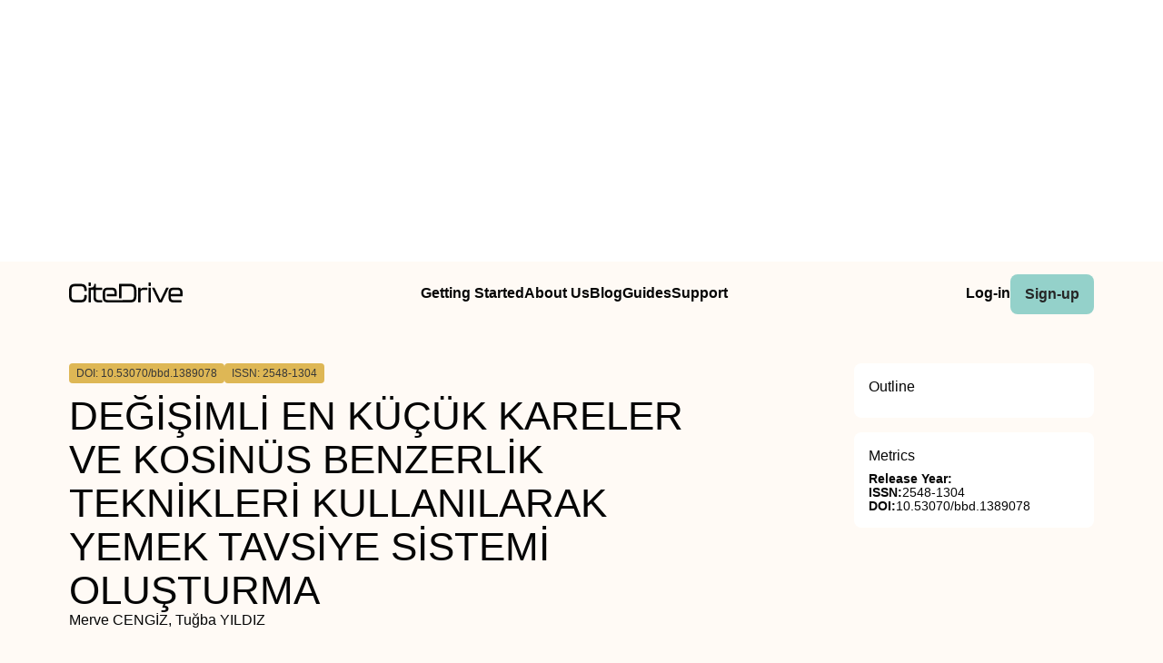

--- FILE ---
content_type: text/html
request_url: https://www.citedrive.com/en/discovery/de%C4%9Fi%C5%9Fimli-en-k%C3%BC%C3%A7%C3%BCk-kareler-ve-kosin%C3%BCs-benzerlik-teknikleri-kullanilarak-yemek-tavsiye-sistemi-olu%C5%9Fturma/
body_size: 7980
content:
<!DOCTYPE html><!-- Layout --><html lang="en"> <head><meta charset="UTF-8"><link rel="icon" href="/favicons/32x32-favicon.ico" sizes="any"><link rel="sitemap" href="/sitemap-index.xml"><link rel="icon" href="/favicons/favicon.svg" type="image/svg+xml"><link rel="apple-touch-icon" href="/favicons/apple-touch-icon.png"><meta name="viewport" content="width=device-width"><meta name="google-adsense-account" content="ca-pub-9078114372269384"><script async src="https://pagead2.googlesyndication.com/pagead/js/adsbygoogle.js?client=ca-pub-9078114372269384" crossorigin="anonymous"></script><title>[PDF] DEĞİŞİMLİ EN KÜÇÜK KARELER VE KOSİNÜS BENZERLİK TEKNİKLERİ KULLANILARAK YEMEK TAVSİYE SİSTEMİ OLUŞTURMA | CiteDrive</title><link rel="canonical" href="https://www.citedrive.com/en/discovery/de%C4%9Fi%C5%9Fimli-en-k%C3%BC%C3%A7%C3%BCk-kareler-ve-kosin%C3%BCs-benzerlik-teknikleri-kullanilarak-yemek-tavsiye-sistemi-olu%C5%9Fturma/"><meta name="description" content="Bu çalışmada, Allrecipes.com web sitesindeki yemek tariflerine ve üyeler tarafından verilen oylara dayalı bir yemek tavsiye sistemi geliştirildi. Toplam 1840 yemek tarifi (Diyabetik - Glutensiz - Ketojenik - Düşük Sodyum - Düşük Kolesterol - Vejetaryen – Vegan) Allrecipes.com'dan web scraping yöntemi ile kazındı ve Python'da analiz edildi. Tavsiye Sistemi, Değişimli En Küçük Kareler (DEKK) yöntemi kullanılarak oluşturuldu. Diyet Yemek Tavsiye Sistemi, kosinüs benzerlik yöntemi kullanılarak gerçekleştirildi. DEKK yönteminin büyük veri ile uygulaması bulut üzerinde gerçekleştirildi. Modelin hata kareler ortalamasının karekökü 0.495 olarak bulundu. Modelin önerdiği yemekler kullanıcı bazlı incelendi ve sonuçların tutarlı olduğu belirlendi. En çok tavsiye edilen yemekler incelendiğinde, vejetaryen tariflerin ilk sırada yer aldığı; toplamda ise ketojenik tariflerin yüksek sayıda önerildiği görüldü. Sonuç olarak, yemek tarifleri aracılığıyla yiyecekler hakkında fikir sahibi olmak ve diyetlerine göre yiyecek seçmek isteyen kullanıcılara doğru öneriler üreten web tabanlı bir yemek öneri sistemi oluşturuldu."><meta name="robots" content="index, follow"><meta property="og:title" content="[PDF] DEĞİŞİMLİ EN KÜÇÜK KARELER VE KOSİNÜS BENZERLİK TEKNİKLERİ KULLANILARAK YEMEK TAVSİYE SİSTEMİ OLUŞTURMA | CiteDrive"><meta property="og:type" content="website"><meta property="og:image" content="https://www.citedrive.com/og-citedrive-logo.png"><meta property="og:url" content="https://www.citedrive.com/en/discovery/de%C4%9Fi%C5%9Fimli-en-k%C3%BC%C3%A7%C3%BCk-kareler-ve-kosin%C3%BCs-benzerlik-teknikleri-kullanilarak-yemek-tavsiye-sistemi-olu%C5%9Fturma/"><meta property="og:image:url" content="https://www.citedrive.com/og-citedrive-logo.png"><meta property="og:image:alt" content="CiteDrive Thumbnail"><meta name="twitter:card" content="summary"><meta name="twitter:site" content="@citedrive"><meta name="twitter:image" content="https://www.citedrive.com/og-citedrive-logo.png"><meta name="twitter:description" content="Bu çalışmada, Allrecipes.com web sitesindeki yemek tariflerine ve üyeler tarafından verilen oylara dayalı bir yemek tavsiye sistemi geliştirildi. Toplam 1840 yemek tarifi (Diyabetik - Glutensiz - Ketojenik - Düşük Sodyum - Düşük Kolesterol - Vejetaryen – Vegan) Allrecipes.com'dan web scraping yöntemi ile kazındı ve Python'da analiz edildi. Tavsiye Sistemi, Değişimli En Küçük Kareler (DEKK) yöntemi kullanılarak oluşturuldu. Diyet Yemek Tavsiye Sistemi, kosinüs benzerlik yöntemi kullanılarak gerçekleştirildi. DEKK yönteminin büyük veri ile uygulaması bulut üzerinde gerçekleştirildi. Modelin hata kareler ortalamasının karekökü 0.495 olarak bulundu. Modelin önerdiği yemekler kullanıcı bazlı incelendi ve sonuçların tutarlı olduğu belirlendi. En çok tavsiye edilen yemekler incelendiğinde, vejetaryen tariflerin ilk sırada yer aldığı; toplamda ise ketojenik tariflerin yüksek sayıda önerildiği görüldü. Sonuç olarak, yemek tarifleri aracılığıyla yiyecekler hakkında fikir sahibi olmak ve diyetlerine göre yiyecek seçmek isteyen kullanıcılara doğru öneriler üreten web tabanlı bir yemek öneri sistemi oluşturuldu."><meta name="twitter:creator" content="@citedrive"><meta content="Merve CENGİZ, Tuğba YILDIZ" name="citation_authors"><meta content="10.53070/bbd.1389078" name="citation_doi"><meta content="DEĞİŞİMLİ EN KÜÇÜK KARELER VE KOSİNÜS BENZERLİK TEKNİKLERİ KULLANILARAK YEMEK TAVSİYE SİSTEMİ OLUŞTURMA" name="citation_title"><meta content="2024" name="citation_date"><meta content="Anatolian Science - Bilgisayar Bilimleri Dergisi" name="citation_publisher"><meta content="NaN" name="citation_journal_title"><meta content="NaN" name="citation_journal_abbrev"><meta content="2548-1304" name="citation_issn"><meta content="NaN" name="citation_issue"><meta content="NaN" name="citation_firstpage"><meta content="NaN" name="citation_lastpage"><meta content="NaN" name="citation_isbn"><meta content="https://www.citedrive.com/en/discovery/de%C4%9Fi%C5%9Fimli-en-k%C3%BC%C3%A7%C3%BCk-kareler-ve-kosin%C3%BCs-benzerlik-teknikleri-kullanilarak-yemek-tavsiye-sistemi-olu%C5%9Fturma/" name="citation_public_url"><meta content="https://www.citedrive.com/en/discovery/de%C4%9Fi%C5%9Fimli-en-k%C3%BC%C3%A7%C3%BCk-kareler-ve-kosin%C3%BCs-benzerlik-teknikleri-kullanilarak-yemek-tavsiye-sistemi-olu%C5%9Fturma/" name="citation_pdf_url"><meta content="https://www.citedrive.com/en/discovery/de%C4%9Fi%C5%9Fimli-en-k%C3%BC%C3%A7%C3%BCk-kareler-ve-kosin%C3%BCs-benzerlik-teknikleri-kullanilarak-yemek-tavsiye-sistemi-olu%C5%9Fturma/" name="citation_fulltext_html_url"><meta content="https://www.citedrive.com/en/discovery/de%C4%9Fi%C5%9Fimli-en-k%C3%BC%C3%A7%C3%BCk-kareler-ve-kosin%C3%BCs-benzerlik-teknikleri-kullanilarak-yemek-tavsiye-sistemi-olu%C5%9Fturma/" name="citation_abstract_html_url"><meta content="https://www.citedrive.com/en/discovery/de%C4%9Fi%C5%9Fimli-en-k%C3%BC%C3%A7%C3%BCk-kareler-ve-kosin%C3%BCs-benzerlik-teknikleri-kullanilarak-yemek-tavsiye-sistemi-olu%C5%9Fturma/" name="citation_abstract_pdf_url"><meta content="Merve CENGİZ, Tuğba YILDIZ" name="DC.creator"><meta content="10.53070/bbd.1389078" name="DC.identifier.DOI"><meta content="DEĞİŞİMLİ EN KÜÇÜK KARELER VE KOSİNÜS BENZERLİK TEKNİKLERİ KULLANILARAK YEMEK TAVSİYE SİSTEMİ OLUŞTURMA" name="DC.title"><meta content="2024" name="DC.date"><link rel="stylesheet" href="/styles/design-tokens.css"><link rel="stylesheet" href="/styles/index.css"><link rel="stylesheet" href="/styles/utils.module.css"><!-- CiteDrive Ads Service --><script src="https://www.citedrive.com/js/ads-service.js"></script><!-- Google tag (gtag.js) --><script type="text/partytown" src="https://www.googletagmanager.com/gtag/js?id=G-B4P7HQL1R8"></script><script type="text/partytown">
      window.dataLayer = window.dataLayer || [];
      function gtag(){dataLayer.push(arguments);}
      gtag('js', new Date());

      gtag('config', 'G-B4P7HQL1R8');
    </script><link rel="stylesheet" href="/_astro/_slug_.8ef7ac18.css" /><script type="module">const o=document.querySelector(".accordion"),i=o.childNodes[1],t=o.lastElementChild,a=i.lastElementChild;i.addEventListener("click",d);function c(){t.setAttribute("aria-hidden",!1),a.className="rotate"}function r(){t.setAttribute("aria-hidden",!0),a.className=""}function d(){t.getAttribute("aria-hidden")==="true"?c():t.getAttribute("aria-hidden")==="false"&&r()}const n=document.querySelector("body"),e=document.querySelector(".menu-btn"),s=document.querySelector(".overlay");function u(){const l=e?.getAttribute("aria-expanded");l==="true"?(e?.setAttribute("aria-expanded","false"),e.innerHTML='<svg class="svg" width="30" height="30" viewBox="0 0 15 15" fill="hsl(var(--clr) / 1)" xmlns="http://www.w3.org/2000/svg"><path d="M1.5 3C1.22386 3 1 3.22386 1 3.5C1 3.77614 1.22386 4 1.5 4H13.5C13.7761 4 14 3.77614 14 3.5C14 3.22386 13.7761 3 13.5 3H1.5ZM1 7.5C1 7.22386 1.22386 7 1.5 7H13.5C13.7761 7 14 7.22386 14 7.5C14 7.77614 13.7761 8 13.5 8H1.5C1.22386 8 1 7.77614 1 7.5ZM1 11.5C1 11.2239 1.22386 11 1.5 11H13.5C13.7761 11 14 11.2239 14 11.5C14 11.7761 13.7761 12 13.5 12H1.5C1.22386 12 1 11.7761 1 11.5Z" fill-rule="evenodd" clip-rule="evenodd"></path></svg>',s?.classList.toggle("open"),n?.classList.toggle("overflow")):l==="false"&&(e?.setAttribute("aria-expanded","true"),e.innerHTML='<svg class="svg" width="30" height="30" viewBox="0 0 15 15" fill="hsl(var(--clr) / 1)" xmlns="http://www.w3.org/2000/svg"><path d="M12.8536 2.85355C13.0488 2.65829 13.0488 2.34171 12.8536 2.14645C12.6583 1.95118 12.3417 1.95118 12.1464 2.14645L7.5 6.79289L2.85355 2.14645C2.65829 1.95118 2.34171 1.95118 2.14645 2.14645C1.95118 2.34171 1.95118 2.65829 2.14645 2.85355L6.79289 7.5L2.14645 12.1464C1.95118 12.3417 1.95118 12.6583 2.14645 12.8536C2.34171 13.0488 2.65829 13.0488 2.85355 12.8536L7.5 8.20711L12.1464 12.8536C12.3417 13.0488 12.6583 13.0488 12.8536 12.8536C13.0488 12.6583 13.0488 12.3417 12.8536 12.1464L8.20711 7.5L12.8536 2.85355Z" fill-rule="evenodd" clip-rule="evenodd"></path></svg>',s?.classList.toggle("open"),n?.classList.toggle("overflow"))}e?.addEventListener("click",u);
</script>
<script>!(function(w,p,f,c){if(!window.crossOriginIsolated && !navigator.serviceWorker) return;c=w[p]=Object.assign(w[p]||{},{"lib":"/~partytown/","debug":false});c[f]=(c[f]||[]).concat(["dataLayer.push"])})(window,'partytown','forward');/* Partytown 0.8.2 - MIT builder.io */
!function(t,e,n,i,o,r,a,s,d,c,l,p){function u(){p||(p=1,"/"==(a=(r.lib||"/~partytown/")+(r.debug?"debug/":""))[0]&&(d=e.querySelectorAll('script[type="text/partytown"]'),i!=t?i.dispatchEvent(new CustomEvent("pt1",{detail:t})):(s=setTimeout(f,1e4),e.addEventListener("pt0",w),o?h(1):n.serviceWorker?n.serviceWorker.register(a+(r.swPath||"partytown-sw.js"),{scope:a}).then((function(t){t.active?h():t.installing&&t.installing.addEventListener("statechange",(function(t){"activated"==t.target.state&&h()}))}),console.error):f())))}function h(t){c=e.createElement(t?"script":"iframe"),t||(c.style.display="block",c.style.width="0",c.style.height="0",c.style.border="0",c.style.visibility="hidden",c.setAttribute("aria-hidden",!0)),c.src=a+"partytown-"+(t?"atomics.js?v=0.8.2":"sandbox-sw.html?"+Date.now()),e.querySelector(r.sandboxParent||"body").appendChild(c)}function f(n,o){for(w(),i==t&&(r.forward||[]).map((function(e){delete t[e.split(".")[0]]})),n=0;n<d.length;n++)(o=e.createElement("script")).innerHTML=d[n].innerHTML,o.nonce=r.nonce,e.head.appendChild(o);c&&c.parentNode.removeChild(c)}function w(){clearTimeout(s)}r=t.partytown||{},i==t&&(r.forward||[]).map((function(e){l=t,e.split(".").map((function(e,n,i){l=l[i[n]]=n+1<i.length?"push"==i[n+1]?[]:l[i[n]]||{}:function(){(t._ptf=t._ptf||[]).push(i,arguments)}}))})),"complete"==e.readyState?u():(t.addEventListener("DOMContentLoaded",u),t.addEventListener("load",u))}(window,document,navigator,top,window.crossOriginIsolated);;((d,s)=>(s=d.currentScript,d.addEventListener('astro:before-swap',()=>s.remove(),{once:true})))(document);</script></head> <body>  <div align="center" id="ad-banner" data-astro-cid-foo5qrfn> <script async src="https://pagead2.googlesyndication.com/pagead/js/adsbygoogle.js?client=ca-pub-9078114372269384" crossorigin="anonymous"></script> <!-- top --> <ins class="adsbygoogle" style="display:block" data-ad-client="ca-pub-9078114372269384" data-ad-slot="7569360029" data-ad-format="auto" data-full-width-responsive="true" data-astro-cid-foo5qrfn></ins> <script>
			;(adsbygoogle = window.adsbygoogle || []).push({})
		</script> </div> <div class="page-wrapper" data-astro-cid-foo5qrfn> <div class="page-grid" data-astro-cid-foo5qrfn> <header data-astro-cid-foo5qrfn> <nav data-astro-cid-foo5qrfn> <div class="menu-container" data-astro-cid-foo5qrfn> <div class="logo" data-astro-cid-foo5qrfn> <a aria-label="home" href="/en/" data-astro-cid-foo5qrfn> <svg xmlns="http://www.w3.org/2000/svg" width="125.29" height="21.28" viewBox="0 0 125.29 21.28" fill="hsl(var(--clr))" data-astro-cid-foo5qrfn><path d="m0,14.45v-6.13C0,3.95,1.82,1.49,6.64,1.49h6.24c4.82,0,6.64,2.46,6.64,6.83v.22c0,.36-.2.56-.56.56h-1.62c-.36,0-.56-.17-.56-.45v-.42c0-3.19-1.06-4.09-3.89-4.09h-6.24c-2.83,0-3.89.9-3.89,4.09v6.3c0,3.16,1.09,4.06,3.89,4.06h6.24c2.8,0,3.89-.9,3.89-4.06v-.62c0-.36.2-.56.56-.56h1.62c.36,0,.56.2.56.53v.56c0,4.34-1.82,6.8-6.64,6.8h-6.24c-4.82,0-6.64-2.46-6.64-6.8Z" data-astro-cid-foo5qrfn></path><path d="m23.48,0h-1.52c-.36,0-.56.2-.56.56v2.66c0,.37.2.56.56.56h1.52c.36,0,.56-.19.56-.56V.56c0-.36-.2-.56-.56-.56Z" data-astro-cid-foo5qrfn></path><path d="m29.58,7.96v7.58c0,2.52.78,3.28,3.58,3.28h2.86c.36,0,.56.19.56.56v1.32c0,.36-.2.56-.56.56h-2.86c-5.06,0-6.21-2.02-6.21-5.94v-7.36h-2.91v12.74c0,.36-.2.56-.56.56h-1.52c-.36,0-.56-.2-.56-.56V6.08c0-.36.2-.56.56-.56h.66c2.75,0,5.08-.25,5.11-3.44,0-.4.2-.59.56-.59h.73c.36,0,.56.19.56.56v3.47h6.44c.36,0,.56.2.56.56v1.31c0,.37-.2.57-.56.57h-6.44Z" data-astro-cid-foo5qrfn></path><path d="m74.36,8.91v5.04c0,5.09-1.82,7.31-6.61,7.31h-24.83c-4.68,0-5.8-2.05-5.8-6.22v-3.39c0-4.06,1.12-6.13,5.8-6.13h3.94c4.68,0,5.8,2.07,5.8,6.13v2.52c0,.37-.2.56-.56.56h-10.42v-2.38h8.35v-.89c0-2.83-.62-3.45-3.22-3.45h-3.84c-2.6,0-3.22.62-3.22,3.45v3.8c0,2.89.62,3.5,3.22,3.5h14.9s9.63-.14,9.63-.14c3.02,0,4.14-.92,4.14-4.7v-5.01c0-3.78-1.09-4.76-4.14-4.76h-9.63v12.72h-2.75V2.05c0-.37.2-.56.56-.56h12.07c4.79,0,6.61,2.29,6.61,7.42Z" data-astro-cid-foo5qrfn></path><path d="m85.9,5.54c.36,0,.56.2.56.56v1.37c0,.36-.2.56-.56.56h-3.81c-2.21,0-3.22.5-3.22,3.5v9.18c0,.36-.2.56-.56.56h-1.51c-.36,0-.56-.2-.56-.56V6.1c0-.36.2-.56.56-.56h1.51c.36,0,.56.2.56.56v1.48c.62-1.37,1.9-2.04,4.45-2.04h2.58Z" data-astro-cid-foo5qrfn></path><path d="m87.61,3.25V.59c0-.36.2-.56.56-.56h1.51c.36,0,.56.2.56.56v2.66c0,.36-.2.56-.56.56h-1.51c-.36,0-.56-.2-.56-.56Zm0,17.47V6.1c0-.36.2-.56.56-.56h1.51c.36,0,.56.2.56.56v14.62c0,.36-.2.56-.56.56h-1.51c-.36,0-.56-.2-.56-.56Z" data-astro-cid-foo5qrfn></path><path d="m99.07,20.86l-7.34-14.64c-.2-.39-.03-.67.39-.67h1.74c.31,0,.5.14.64.42l6.27,12.74,6.27-12.74c.14-.28.34-.42.64-.42h1.76c.42,0,.59.28.39.67l-7.36,14.64c-.14.28-.34.42-.64.42h-2.13c-.31,0-.5-.14-.64-.42Z" data-astro-cid-foo5qrfn></path><path d="m109.75,15.06v-3.39c0-4.06,1.12-6.13,5.8-6.13h3.95c4.68,0,5.8,2.07,5.8,6.13v2.52c0,.36-.2.56-.56.56h-12.35v.53c0,2.88.62,3.5,3.22,3.5h7.87c.36,0,.56.2.56.56v1.37c0,.36-.2.56-.56.56h-7.92c-4.68,0-5.8-2.04-5.8-6.22Zm12.91-2.69v-.9c0-2.83-.62-3.44-3.22-3.44h-3.84c-2.6,0-3.22.62-3.22,3.44v.9h10.28Z" data-astro-cid-foo5qrfn></path></svg></a> </div> <ul class="main-menu" data-astro-cid-foo5qrfn> <li data-astro-cid-foo5qrfn><a class="hollow-link" href="/en/docs/quick-start/" data-astro-cid-foo5qrfn>Getting Started</a></li> <li data-astro-cid-foo5qrfn><a class="hollow-link" href="/en/about/" data-astro-cid-foo5qrfn>About Us</a></li> <li data-astro-cid-foo5qrfn><a class="hollow-link" href="/en/blog/" data-astro-cid-foo5qrfn>Blog</a></li> <li data-astro-cid-foo5qrfn><a class="hollow-link" href="/en/docs/" data-astro-cid-foo5qrfn>Guides</a></li> <li data-astro-cid-foo5qrfn><a class="hollow-link" href="https://github.com/orgs/citedrive/discussions" data-astro-cid-foo5qrfn>Support</a></li> </ul> <ul class="sub-menu" data-astro-cid-foo5qrfn> <li data-astro-cid-foo5qrfn><a class="hollow-link" href="https://app.citedrive.com/" data-astro-cid-foo5qrfn>Log-in</a></li> <li data-astro-cid-foo5qrfn><a class="primary-btn" href="https://app.citedrive.com/sign-up&quot;&quot;" data-astro-cid-foo5qrfn>Sign-up</a></li> </ul> </div> <div class="mobile-menu-container" data-astro-cid-foo5qrfn> <a class="primary-btn" href="" data-astro-cid-foo5qrfn>Sign-up</a> <nav aria-label="Mobile menu" data-astro-cid-6aabv5oc> <button class="menu-btn" aria-label="Toggle Mobile Menu" aria-expanded="false" data-astro-cid-6aabv5oc> <svg width="30" height="30" viewBox="0 0 15 15" fill="hsl(var(--clr) / 1)" xmlns="http://www.w3.org/2000/svg" data-astro-cid-6aabv5oc> <path d="M1.5 3C1.22386 3 1 3.22386 1 3.5C1 3.77614 1.22386 4 1.5 4H13.5C13.7761 4 14 3.77614 14 3.5C14 3.22386 13.7761 3 13.5 3H1.5ZM1 7.5C1 7.22386 1.22386 7 1.5 7H13.5C13.7761 7 14 7.22386 14 7.5C14 7.77614 13.7761 8 13.5 8H1.5C1.22386 8 1 7.77614 1 7.5ZM1 11.5C1 11.2239 1.22386 11 1.5 11H13.5C13.7761 11 14 11.2239 14 11.5C14 11.7761 13.7761 12 13.5 12H1.5C1.22386 12 1 11.7761 1 11.5Z" fill-rule="evenodd" clip-rule="evenodd" data-astro-cid-6aabv5oc></path> </svg> </button> <div role="dialog" class="overlay" aria-label="Main menu" data-astro-cid-6aabv5oc> <div class="new-mobile-menu" data-astro-cid-6aabv5oc> <ul data-astro-cid-6aabv5oc> <li data-astro-cid-6aabv5oc><a href="/en/docs/quick-start/" data-astro-cid-6aabv5oc>Getting started</a></li> <li data-astro-cid-6aabv5oc><a href="/en/docs/" data-astro-cid-6aabv5oc>Guides</a></li> <li data-astro-cid-6aabv5oc><a href="/en/blog/" data-astro-cid-6aabv5oc>Blog</a></li> <li data-astro-cid-6aabv5oc><a href="/en/about/" data-astro-cid-6aabv5oc>About Us</a></li> <li data-astro-cid-6aabv5oc><a href="https://github.com/orgs/citedrive/discussions" data-astro-cid-6aabv5oc>Support</a></li> </ul> </div> </div> </nav>   </div> </nav> </header> <main data-astro-cid-foo5qrfn> <div class="page-content" data-astro-cid-foo5qrfn> <div class="accordion" data-astro-cid-foo5qrfn> <button class="accordion-title" data-astro-cid-foo5qrfn><span data-astro-cid-foo5qrfn>On this page</span> <i class="accordion-icon" style="
								margin-left: 8px; 
								font-size: 1.65rem; 
								font-weight: 500;
								line-height: 32px;
								transition: .5s; */
								color: rgb(0, 0, 0);" data-astro-cid-foo5qrfn><svg width="15" height="15" viewBox="0 0 15 15" fill="hsl(var(--clr))" xmlns="http://www.w3.org/2000/svg" data-astro-cid-foo5qrfn><path d="M3.13523 6.15803C3.3241 5.95657 3.64052 5.94637 3.84197 6.13523L7.5 9.56464L11.158 6.13523C11.3595 5.94637 11.6759 5.95657 11.8648 6.15803C12.0536 6.35949 12.0434 6.67591 11.842 6.86477L7.84197 10.6148C7.64964 10.7951 7.35036 10.7951 7.15803 10.6148L3.15803 6.86477C2.95657 6.67591 2.94637 6.35949 3.13523 6.15803Z" fill="white" fill-rule="evenodd" clip-rule="evenodd" data-astro-cid-foo5qrfn></path></svg></i> </button> <div class="accordion-content" aria-hidden="true" data-astro-cid-foo5qrfn> <div class="sidebar-box" style="border-radius: .5rem; padding: 0 1rem;" data-astro-cid-foo5qrfn> <h2 style="margin-top: 1rem;" data-astro-cid-foo5qrfn>Outline</h2>  </div> </div> </div> <!-- loop über autoren,liste? --> <div class="container" data-astro-cid-foo5qrfn> <div class="container" data-astro-cid-foo5qrfn> <span class="doi" data-astro-cid-foo5qrfn>DOI: 10.53070/bbd.1389078</span> <span class="issn" data-astro-cid-foo5qrfn>ISSN: 2548-1304</span> <span class="" data-astro-cid-foo5qrfn></span> </div> <div style="display: flex; flex-direction: column; gap: .25rem;" data-astro-cid-foo5qrfn> <h1 data-astro-cid-foo5qrfn>DEĞİŞİMLİ EN KÜÇÜK KARELER VE KOSİNÜS BENZERLİK TEKNİKLERİ KULLANILARAK YEMEK TAVSİYE SİSTEMİ OLUŞTURMA</h1> Merve CENGİZ, Tuğba YILDIZ </div> </div> <div class="container" data-astro-cid-foo5qrfn> <!-- Year --> <ul class="container" data-astro-cid-foo5qrfn>  </ul> </div> <div class="container" data-astro-cid-foo5qrfn> <a class="primary-btn" href="https://www.citedrive.com/en/viewer/?doi=10.53070/bbd.1389078" data-astro-cid-foo5qrfn>
Show PDF
</a> <a class="primary-btn" href="https://www.citedrive.com/en/viewer/?doi=10.53070/bbd.1389078&#38;route=cite" data-astro-cid-foo5qrfn>
Cite
</a>  </div> <div class="text-container" data-astro-cid-foo5qrfn> <jats:p xml:lang="tr">Bu çalışmada, Allrecipes.com web sitesindeki yemek tariflerine ve üyeler tarafından verilen oylara dayalı bir yemek tavsiye sistemi geliştirildi. Toplam 1840 yemek tarifi (Diyabetik - Glutensiz - Ketojenik - Düşük Sodyum - Düşük Kolesterol - Vejetaryen – Vegan) Allrecipes.com'dan web scraping yöntemi ile kazındı ve Python'da analiz edildi. Tavsiye Sistemi, Değişimli En Küçük Kareler (DEKK) yöntemi kullanılarak oluşturuldu. Diyet Yemek Tavsiye Sistemi, kosinüs benzerlik yöntemi kullanılarak gerçekleştirildi. DEKK yönteminin büyük veri ile uygulaması bulut üzerinde gerçekleştirildi. Modelin hata kareler ortalamasının karekökü 0.495 olarak bulundu. Modelin önerdiği yemekler kullanıcı bazlı incelendi ve sonuçların tutarlı olduğu belirlendi. En çok tavsiye edilen yemekler incelendiğinde, vejetaryen tariflerin ilk sırada yer aldığı; toplamda ise ketojenik tariflerin yüksek sayıda önerildiği görüldü. Sonuç olarak, yemek tarifleri aracılığıyla yiyecekler hakkında fikir sahibi olmak ve diyetlerine göre yiyecek seçmek isteyen kullanıcılara doğru öneriler üreten web tabanlı bir yemek öneri sistemi oluşturuldu.</p> <div id="mobile-square-ad-2" data-astro-cid-foo5qrfn> <script async src="https://pagead2.googlesyndication.com/pagead/js/adsbygoogle.js?client=ca-pub-9078114372269384" crossorigin="anonymous"></script> <!-- square ad --> <ins class="adsbygoogle" style="display:block" data-ad-client="ca-pub-9078114372269384" data-ad-slot="8784833807" data-ad-format="auto" data-full-width-responsive="true" data-astro-cid-foo5qrfn></ins> <script>
								;(adsbygoogle = window.adsbygoogle || []).push({})
							</script> </div> </div> <div class="archive-wrapper" data-astro-cid-foo5qrfn> <h2 style="margin-bottom: .5rem;" data-astro-cid-foo5qrfn>More from our Archive</h2> <!-- refer to logic from SearrchItem --> <ul class="archive-container" data-astro-cid-foo5qrfn> <li class="related-article" data-astro-cid-foo5qrfn> <a href="/en/discovery/crafting-an-agentive-self-case-studies-of-digital-storytelling/" data-astro-cid-foo5qrfn> <div data-astro-cid-foo5qrfn> <span class="doi" data-astro-cid-foo5qrfn>DOI: 10.58680/rte20065995</span> <span data-astro-cid-foo5qrfn>2024</span> </div> <span data-astro-cid-foo5qrfn>Crafting an Agentive Self: Case Studies of Digital Storytelling</span> <div data-astro-cid-foo5qrfn>Glynda A Hull, Mira Lisa Katz</div> </a> </li><li class="related-article" data-astro-cid-foo5qrfn> <a href="/en/discovery/two-late-classic-royal-burials-from-buenavista-del-cayo-belize/" data-astro-cid-foo5qrfn> <div data-astro-cid-foo5qrfn> <span class="doi" data-astro-cid-foo5qrfn>DOI: 10.62064/rrba.18.07</span> <span data-astro-cid-foo5qrfn>2024</span> </div> <span data-astro-cid-foo5qrfn>TWO LATE CLASSIC ROYAL BURIALS FROM BUENAVISTA DEL CAYO, BELIZE</span> <div data-astro-cid-foo5qrfn>Jason Yaeger, Bernadette Cap, M. Kathryn Brown</div> </a> </li><li class="related-article" data-astro-cid-foo5qrfn> <a href="/en/discovery/at-last-the-problem-of-english-learners-constructing-genres-of-difference/" data-astro-cid-foo5qrfn> <div data-astro-cid-foo5qrfn> <span class="doi" data-astro-cid-foo5qrfn>DOI: 10.58680/rte20065110</span> <span data-astro-cid-foo5qrfn>2024</span> </div> <span data-astro-cid-foo5qrfn>AT LAST: The "Problem" of English Learners: Constructing Genres of Difference</span> <div data-astro-cid-foo5qrfn>Kris D GutiÃ©rrez, Marjorie Faulstich Orellana</div> </a> </li><li class="related-article" data-astro-cid-foo5qrfn> <a href="/en/discovery/effective-adsorptive-removal-of-anionic-dyes-from-aqueous-solution/" data-astro-cid-foo5qrfn> <div data-astro-cid-foo5qrfn> <span class="doi" data-astro-cid-foo5qrfn>DOI: 10.1002/vjch.202000184</span> <span data-astro-cid-foo5qrfn>2024</span> </div> <span data-astro-cid-foo5qrfn>Effective adsorptive removal of anionic dyes from aqueous solution</span> <div data-astro-cid-foo5qrfn>M. G. El‐Desouky, M. A. El‐Bindary, A. A. El‐Bindary</div> </a> </li><li class="related-article" data-astro-cid-foo5qrfn> <a href="/en/discovery/my-ancestors-didnt-own-slaves-understanding-white-talk-about-race/" data-astro-cid-foo5qrfn> <div data-astro-cid-foo5qrfn> <span class="doi" data-astro-cid-foo5qrfn>DOI: 10.58680/rte20054493</span> <span data-astro-cid-foo5qrfn>2024</span> </div> <span data-astro-cid-foo5qrfn>My Ancestors Didn’t Own Slaves: Understanding White Talk about Race</span> <div data-astro-cid-foo5qrfn>Jennifer Seibel Trainor</div> </a> </li><li class="related-article" data-astro-cid-foo5qrfn> <a href="/en/discovery/technische-instandsetzung-und-verstärkung-des-chemnitzer-viadukts/" data-astro-cid-foo5qrfn> <div data-astro-cid-foo5qrfn> <span class="doi" data-astro-cid-foo5qrfn>DOI: 10.1002/stab.202400006</span> <span data-astro-cid-foo5qrfn>2024</span> </div> <span data-astro-cid-foo5qrfn>Technische Instandsetzung und Verstärkung des Chemnitzer Viadukts</span> <div data-astro-cid-foo5qrfn>Richard Stroetmann, Sandra Christein, Steffen Oertel, Alexander Fuchs, Matthias Schönberg</div> </a> </li><li class="related-article" data-astro-cid-foo5qrfn> <a href="/en/discovery/examining-the-political-dynamics-underlying-the-rise-of-the-late-classic-maya-polity-of-lower-dover-belize/" data-astro-cid-foo5qrfn> <div data-astro-cid-foo5qrfn> <span class="doi" data-astro-cid-foo5qrfn>DOI: 10.62064/rrba.18.04</span> <span data-astro-cid-foo5qrfn>2024</span> </div> <span data-astro-cid-foo5qrfn>EXAMINING THE POLITICAL DYNAMICS UNDERLYING THE RISE OF THE LATE CLASSIC MAYA POLITY OF LOWER DOVER, BELIZE</span> <div data-astro-cid-foo5qrfn>John Walden, Rafael Guerra, Julie A. Hoggarth, Jaime J. Awe</div> </a> </li><li class="related-article" data-astro-cid-foo5qrfn> <a href="/en/discovery/electrochemical-deposition-of-gold-nanoparticlesbased-plasmonic-catalyst-for-glucose-oxidation/" data-astro-cid-foo5qrfn> <div data-astro-cid-foo5qrfn> <span class="doi" data-astro-cid-foo5qrfn>DOI: 10.1002/vjch.202000030</span> <span data-astro-cid-foo5qrfn>2024</span> </div> <span data-astro-cid-foo5qrfn>Electrochemical deposition of gold nanoparticles‐based plasmonic catalyst for glucose oxidation</span> <div data-astro-cid-foo5qrfn>Nguyen Van Quynh, Nguyen Binh Minh, Dinh Thi Mai Thanh, Nguyen Luong Lam, Nguyen Tien Anh</div> </a> </li><li class="related-article" data-astro-cid-foo5qrfn> <a href="/en/discovery/phenolic-compounds-from-itrigonostemon-honbaensisi-and-their-cytotoxic-activity/" data-astro-cid-foo5qrfn> <div data-astro-cid-foo5qrfn> <span class="doi" data-astro-cid-foo5qrfn>DOI: 10.1002/vjch.202000068</span> <span data-astro-cid-foo5qrfn>2024</span> </div> <span data-astro-cid-foo5qrfn>Phenolic compounds from <i>Trigonostemon honbaensis</i> and their cytotoxic activity</span> <div data-astro-cid-foo5qrfn>Ninh Khac Ban, Luu Hong Truong, Tran My Linh, Nguyen Chi Mai, Duong Thi Hai Yen, Vu Van Doan, Nguyen Xuan Nhiem, Bui Huu Tai, Phan Van Kiem</div> </a> </li><li class="related-article" data-astro-cid-foo5qrfn> <a href="/en/discovery/binary-scptiosub2subscpreduced-graphene-oxide-nanocomposite-for-improving-methylene-blue-photodegradation/" data-astro-cid-foo5qrfn> <div data-astro-cid-foo5qrfn> <span class="doi" data-astro-cid-foo5qrfn>DOI: 10.1002/vjch.202100009</span> <span data-astro-cid-foo5qrfn>2024</span> </div> <span data-astro-cid-foo5qrfn>Binary <scp>TiO<sub>2</sub></scp>/reduced graphene oxide nanocomposite for improving methylene blue photodegradation</span> <div data-astro-cid-foo5qrfn>Dinh Ngoc Trinh, Thieu Quang Quoc Viet, Tran Huynh Nhu, Nguyen Minh Dat, Doan Ba Thinh, Nguyen Duy Hai, Le Tan Tai, Doan Thi Yen Oanh, Vu Hoang Khoi, Hoang Minh Nam, Mai Thanh Phong, Nguyen Huu Hieu</div> </a> </li> </ul> </div> </div> <aside class="page-sidebar" data-astro-cid-foo5qrfn> <div class="sidebar-box" style="padding: 1rem; border-radius: .5rem; background-color: var(--clr-bg-secondary);" data-astro-cid-foo5qrfn> <h2 data-astro-cid-foo5qrfn>Outline</h2> <ul data-astro-cid-foo5qrfn>  </ul> </div> <div class="sidebar-box" style="padding: 1rem; border-radius: .5rem; background-color: var(--clr-bg-secondary);" data-astro-cid-foo5qrfn> <h2 data-astro-cid-foo5qrfn>Metrics</h2> <div data-astro-cid-foo5qrfn> <strong data-astro-cid-foo5qrfn>Release Year:</strong><span data-astro-cid-foo5qrfn></span> </div> <div data-astro-cid-foo5qrfn> <strong data-astro-cid-foo5qrfn>ISSN:</strong><span data-astro-cid-foo5qrfn>2548-1304</span> </div> <div data-astro-cid-foo5qrfn> <strong data-astro-cid-foo5qrfn>DOI:</strong><span data-astro-cid-foo5qrfn>10.53070/bbd.1389078</span> </div> </div> <div id="square-ad-1" data-astro-cid-foo5qrfn> <script async src="https://pagead2.googlesyndication.com/pagead/js/adsbygoogle.js?client=ca-pub-9078114372269384" crossorigin="anonymous"></script> <!-- square ad --> <ins class="adsbygoogle" style="display:block" data-ad-client="ca-pub-9078114372269384" data-ad-slot="8784833807" data-ad-format="auto" data-full-width-responsive="true" data-astro-cid-foo5qrfn></ins> <script>
							;(adsbygoogle = window.adsbygoogle || []).push({})
						</script> </div> <div id="square-ad-2" data-astro-cid-foo5qrfn> <script s:inline async src="https://pagead2.googlesyndication.com/pagead/js/adsbygoogle.js?client=ca-pub-9078114372269384" crossorigin="anonymous"></script> <!-- square ad #2 --> <ins class="adsbygoogle" style="display:block" data-ad-client="ca-pub-9078114372269384" data-ad-slot="1708590882" data-ad-format="auto" data-full-width-responsive="true" data-astro-cid-foo5qrfn></ins> <script>
							;(adsbygoogle = window.adsbygoogle || []).push({})
						</script> </div> </aside> </main> <footer class="footer" data-astro-cid-sz7xmlte> <div class="footer-container" data-astro-cid-sz7xmlte> <div class="footer-row-1" data-astro-cid-sz7xmlte> <strong data-astro-cid-sz7xmlte>CiteDrive Companion</strong> <ul class="footer_list" data-astro-cid-sz7xmlte> <li data-astro-cid-sz7xmlte> <a href="https://chrome.google.com/webstore/detail/citedrive-bibtex-companio/gmmonfphegngpcbcapfbgembkjeookik" data-astro-cid-sz7xmlte>CiteDrive Companion for Chrome</a> </li><li data-astro-cid-sz7xmlte> <a href="https://addons.mozilla.org/en-US/firefox/addon/citedrive-companion/" data-astro-cid-sz7xmlte>CiteDrive Companion for Firefox</a> </li><li data-astro-cid-sz7xmlte> <a href="https://microsoftedge.microsoft.com/addons/detail/citedrive-companion/kpmepfpbjehnlgfbcnbmgihklkkmfnpo" data-astro-cid-sz7xmlte>CiteDrive Companion for Edge</a> </li> </ul> <strong data-astro-cid-sz7xmlte>Resources</strong> <ul class="footer_list" data-astro-cid-sz7xmlte> <li data-astro-cid-sz7xmlte> <a href="/en/docs/quick-start/" data-astro-cid-sz7xmlte>Documentation</a> </li><li data-astro-cid-sz7xmlte> <a href="/en/blog/" data-astro-cid-sz7xmlte>Blog</a> </li><li data-astro-cid-sz7xmlte> <a href="https://github.com/orgs/citedrive/discussions" data-astro-cid-sz7xmlte>GitHub Discussions</a> </li> </ul> </div> <div class="footer-row-5" data-astro-cid-sz7xmlte> <strong data-astro-cid-sz7xmlte>Featured</strong> <ul class="footer_list" data-astro-cid-sz7xmlte> <li data-astro-cid-sz7xmlte> <a href="/en/citedrive-recommends/" data-astro-cid-sz7xmlte>CiteDrive Recommends</a> </li><li data-astro-cid-sz7xmlte> <a href="/en/citations/" data-astro-cid-sz7xmlte>Citations</a> </li> </ul> <strong data-astro-cid-sz7xmlte>Follow us</strong> <ul class="footer_list" data-astro-cid-sz7xmlte> <li data-astro-cid-sz7xmlte> <a href="https://twitter.com/citedrive" data-astro-cid-sz7xmlte>CiteDrive</a> </li><li data-astro-cid-sz7xmlte> <a href="https://www.youtube.com/@citedrive" data-astro-cid-sz7xmlte>YouTube</a> </li> </ul> </div>  <div class="footer-row-3" data-astro-cid-sz7xmlte> <strong data-astro-cid-sz7xmlte>Friends</strong> <ul class="footer_list" style="margin-bottom:1.5rem" data-astro-cid-sz7xmlte> <li data-astro-cid-sz7xmlte> <a href="https://bibtex.eu/" data-astro-cid-sz7xmlte>www.bibtex.eu</a> </li><li data-astro-cid-sz7xmlte> <a href="https://biblatex.org/" data-astro-cid-sz7xmlte>www.biblatex.eu</a> </li><li data-astro-cid-sz7xmlte> <a href="https://datanautes.com/" data-astro-cid-sz7xmlte>www.datanautes.com</a> </li><li data-astro-cid-sz7xmlte> <a href="https://www.behaviorcloud.com/" data-astro-cid-sz7xmlte>www.behaviorcloud.com</a> </li> </ul> <strong data-astro-cid-sz7xmlte>Feedback</strong> <ul class="footer_list" data-astro-cid-sz7xmlte> <li data-astro-cid-sz7xmlte> <a href="mailto:hello@citedrive.com" data-astro-cid-sz7xmlte>hello@citedrive.com</a> </li> </ul> </div> <div class="footer-row-4" data-astro-cid-sz7xmlte> <ul class="flex" style="margin:0" data-astro-cid-sz7xmlte> <li data-astro-cid-sz7xmlte> <a href="/en/terms-and-conditions/" data-astro-cid-sz7xmlte> Terms and Conditions </a> </li> <li data-astro-cid-sz7xmlte> <a href="/en/privacy-policy/" data-astro-cid-sz7xmlte> Privacy Policy </a> </li> </ul>  <p data-astro-cid-sz7xmlte>CiteDrive, INC - Made in Columbus, Ohio and Düsseldorf, Germany</p> </div> </div> </footer>  <div id="citedrive_ads_service" data-message="{&#34;title&#34;:&#34;DEĞİŞİMLİ EN KÜÇÜK KARELER VE KOSİNÜS BENZERLİK TEKNİKLERİ KULLANILARAK YEMEK TAVSİYE SİSTEMİ OLUŞTURMA&#34;,&#34;authors&#34;:&#34;Merve CENGİZ, Tuğba YILDIZ&#34;,&#34;doi&#34;:&#34;10.53070/bbd.1389078&#34;,&#34;journal_title&#34;:&#34;Computer Science&#34;,&#34;journal_abbrev&#34;:&#34;JCS&#34;,&#34;issn&#34;:&#34;2548-1304&#34;,&#34;issue&#34;:&#34;&#34;,&#34;first_page&#34;:&#34;&#34;,&#34;last_page&#34;:&#34;&#34;,&#34;isbn&#34;:&#34;&#34;,&#34;published&#34;:&#34;2024-03-12T10:03:06Z&#34;,&#34;publisher&#34;:&#34;Anatolian Science - Bilgisayar Bilimleri Dergisi&#34;,&#34;subjectCategories&#34;:[],&#34;abstract&#34;:&#34;<jats:p xml:lang=\&#34;tr\&#34;>Bu çalışmada, Allrecipes.com web sitesindeki yemek tariflerine ve üyeler tarafından verilen oylara dayalı bir yemek tavsiye sistemi geliştirildi. Toplam 1840 yemek tarifi (Diyabetik - Glutensiz - Ketojenik - Düşük Sodyum - Düşük Kolesterol - Vejetaryen – Vegan) Allrecipes.com'dan web scraping yöntemi ile kazındı ve Python'da analiz edildi. Tavsiye Sistemi, Değişimli En Küçük Kareler (DEKK) yöntemi kullanılarak oluşturuldu. Diyet Yemek Tavsiye Sistemi, kosinüs benzerlik yöntemi kullanılarak gerçekleştirildi. DEKK yönteminin büyük veri ile uygulaması bulut üzerinde gerçekleştirildi. Modelin hata kareler ortalamasının karekökü 0.495 olarak bulundu. Modelin önerdiği yemekler kullanıcı bazlı incelendi ve sonuçların tutarlı olduğu belirlendi. En çok tavsiye edilen yemekler incelendiğinde, vejetaryen tariflerin ilk sırada yer aldığı; toplamda ise ketojenik tariflerin yüksek sayıda önerildiği görüldü. Sonuç olarak, yemek tarifleri aracılığıyla yiyecekler hakkında fikir sahibi olmak ve diyetlerine göre yiyecek seçmek isteyen kullanıcılara doğru öneriler üreten web tabanlı bir yemek öneri sistemi oluşturuldu.</jats:p>&#34;,&#34;influence&#34;:0}" data-astro-cid-foo5qrfn></div> </div> </div>  </body></html>  

--- FILE ---
content_type: text/html; charset=utf-8
request_url: https://www.google.com/recaptcha/api2/aframe
body_size: 249
content:
<!DOCTYPE HTML><html><head><meta http-equiv="content-type" content="text/html; charset=UTF-8"></head><body><script nonce="f7MBy6WbP9NXcl10oSuyEQ">/** Anti-fraud and anti-abuse applications only. See google.com/recaptcha */ try{var clients={'sodar':'https://pagead2.googlesyndication.com/pagead/sodar?'};window.addEventListener("message",function(a){try{if(a.source===window.parent){var b=JSON.parse(a.data);var c=clients[b['id']];if(c){var d=document.createElement('img');d.src=c+b['params']+'&rc='+(localStorage.getItem("rc::a")?sessionStorage.getItem("rc::b"):"");window.document.body.appendChild(d);sessionStorage.setItem("rc::e",parseInt(sessionStorage.getItem("rc::e")||0)+1);localStorage.setItem("rc::h",'1769982003840');}}}catch(b){}});window.parent.postMessage("_grecaptcha_ready", "*");}catch(b){}</script></body></html>